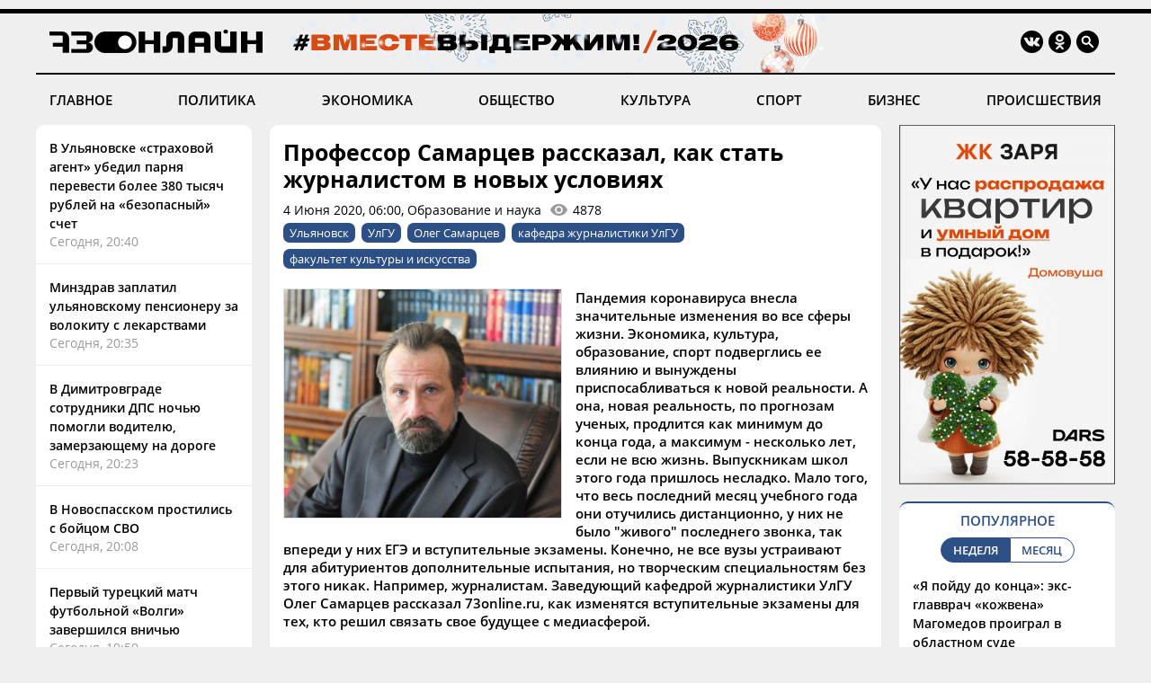

--- FILE ---
content_type: text/html; charset=windows-1251
request_url: https://73online.ru/r/professor_samarcev_rasskazal_kak_stat_zhurnalistom_v_novyh_usloviyah-78512
body_size: 11000
content:
<!DOCTYPE html>
<html>
<head>
<base href="https://73online.ru/" />
<meta http-equiv="Content-Type" content="text/html; charset=windows-1251" />
<link rel="icon" type="image/png" href="/img/favicon.png" />

<title> Профессор Самарцев рассказал, как стать журналистом в новых условиях / Новостной портал Ульяновска / 73online.ru</title>


<link rel="alternate" media="only screen and (max-width: 640px)" href="https://m.73online.ru/r/professor_samarcev_rasskazal_kak_stat_zhurnalistom_v_novyh_usloviyah-78512">

<meta name="description" content="Пандемия коронавируса внесла значительные изменения во все сферы жизни. Экономика, культура, образование, спорт подверглись ее влиянию и вынуждены приспосабливаться к новой реальности. А она, новая ре" property="og:description">
<link rel="alternate" type="application/rss+xml" title="RSS" href="https://73online.ru/multi.rss.php" />

<meta property="og:site_name" content="73online.ru" />
<meta property="og:type" content="article" />

<link rel="amphtml" href="https://73online.ru/amp/professor_samarcev_rasskazal_kak_stat_zhurnalistom_v_novyh_usloviyah-78512" />
    
<link rel="canonical" href="https://73online.ru/r/professor_samarcev_rasskazal_kak_stat_zhurnalistom_v_novyh_usloviyah-78512" />
    
<link rel="image_src" href="https://73online.ru/pic/crop_upld_33053.jpg" />
<meta property="og:image" content="https://73online.ru/pic/crop_upld_33053.jpg" />
<meta property="twitter:image:src" content="https://73online.ru/pic/crop_upld_33053.jpg" />
    
<meta property="twitter:card" content="summary" />
<meta property="twitter:site" content="@73online" />
<meta property="twitter:title" content="Профессор Самарцев рассказал, как стать журналистом в новых условиях" />

<link rel="manifest" href="/manifest.json">
<link rel="apple-touch-icon" href="/img/touch-icon-192x192.png">
<link type="text/css" href="/css/modern.css?12" rel="stylesheet" />
<link rel="stylesheet" type="text/css" href="/css/tooltipster.bundle.css" />
<script src="/js/jquery-3.3.1.min.js" type="text/javascript"></script>
<script src="/js/jquery.animate-shadow-min.js" type="text/javascript"></script>
<script src="/js/circleaudioplayer.js" type="text/javascript"></script>
<script src="/js/tooltipster.bundle.min.js" type="text/javascript"></script>
<script src="/js/scripts.js?x6" type="text/javascript"></script>
<link href="/css/fotorama.css" rel="stylesheet">
<script src="/js/fotorama.js" type="text/javascript"></script>
<script>window.yaContextCb=window.yaContextCb||[]</script>
</head>
<body>
<div id="photo-big"></div>
<div class="head-b"></div>
<div class="head-line"></div>

<div class="head ny">
    <div class="logo"><a href="/"><img src="/img/logo.ru.png" title="73online.ru"></a><div class="studio"></div></div>
		<div class="socials">
		<div><a href="https://vk.com/73onlineru" target="_blank" rel="nofollow"><img src="/img/i.vk.png?1" title="73online.ru вконтакте"></a></div>
		<div><a href="https://ok.ru/portal73online" target="_blank" rel="nofollow"><img src="/img/i.ok.png" title="73online.ru в одноклассниках"></a></div>
		<div id="search"><input type="text" id="search-key" placeholder="Поиск по порталу"></div>
		<div><a id="search-but"><img src="/img/i.sc.png" title="Поиск"></a></div>
	</div>
</div>
<div class="navigation">
	<a href="/news/main" >ГЛАВНОЕ</a>
	<a href="/news/politics" >ПОЛИТИКА</a>
	<a href="/news/economics" >ЭКОНОМИКА</a>
	<a href="/news/society" >ОБЩЕСТВО</a>
	<a href="/news/culture" >КУЛЬТУРА</a>
	<a href="/news/sport" >СПОРТ</a>
	<a href="/news/business" >БИЗНЕС</a>
	<a href="/news/criminal" >ПРОИСШЕСТВИЯ</a>
</div><div class="head-b"></div>

<div class="main">
	<div class="lenta">
		<div class="item"><a href="r/v_ulyanovske_strahovoy_agent_ubedil_parnya_perevesti_bolee_380_tysyach_rubley_na_bezopasnyy_schet-160979">В Ульяновске «страховой агент» убедил парня перевести более 380 тысяч рублей на «безопасный» счет</a><div class="direct">Сегодня, 20:40</div></div>
<div class="item"><a href="r/minzdrav_zaplatil_ulyanovskomu_pensioneru_za_volokitu_s_lekarstvami-160978">Минздрав заплатил ульяновскому пенсионеру за волокиту с лекарствами</a><div class="direct">Сегодня, 20:35</div></div>
<div class="item"><a href="r/v_dimitrovgrade_sotrudniki_dps_nochyu_pomogli_voditelyu_zamerzayushemu_na_doroge-160977">В Димитровграде сотрудники ДПС ночью помогли водителю, замерзающему на дороге</a><div class="direct">Сегодня, 20:23</div></div>
<div class="item"><a href="r/v_novospasskom_prostilis_s_boycom_svo-160976">В Новоспасском простились с бойцом СВО</a><div class="direct">Сегодня, 20:08</div></div>
<div class="item"><a href="r/pervyy_tureckiy_match_futbolnoy_volgi_zavershilsya_vnichyu-160974">Первый турецкий матч футбольной «Волги» завершился вничью</a><div class="direct">Сегодня, 19:50</div></div>
<div class="item"><a href="r/v_ulyanovske_govyadina_za_god_podorozhala_na_128_ikra_stala_deshevle_na_32-160973">В Ульяновске говядина за год подорожала на 12,8%, икра стала дешевле на 3,2%</a><div class="direct">Сегодня, 19:39</div></div>
<div class="item"><a href="r/na_sanaviaciyu_v_ulyanovskoy_oblasti_vydelili_pochti_65_mln_rubley-160971">На санавиацию в Ульяновской области выделили почти 65 млн рублей</a><div class="direct">Сегодня, 19:14</div></div>
<div class="item"><a href="r/na_remont_i_tehobsluzhivanie_tomografov_bsmp_potratit_bolee_35_mln_rubley-160966">На ремонт и техобслуживание томографов БСМП потратит более 35 млн рублей</a><div class="direct">Сегодня, 18:18</div></div>
<div class="item"><a href="r/do_18_gradusov_moroza_nebolshoy_sneg_pogoda_v_ulyanovske_na_22_yanvarya-160970">До 18 градусов мороза, небольшой снег: погода в Ульяновске на 22 января</a><div class="direct">Сегодня, 17:51</div></div>
<div class="item"><a href="r/zhitel_dimitrovgrada_umer_ot_myshinoy_lihoradki-160968">Житель Димитровграда умер от мышиной лихорадки</a><div class="direct">Сегодня, 17:26</div></div>
<div class="item"><a href="r/so_storony_stadiona_na_polbina_zapretili_stoyanku_mashin-160967">Со стороны стадиона на Полбина запретили стоянку машин</a><div class="direct">Сегодня, 17:08</div></div>
<div class="bb-side" data-page="r"><div id="yandex_rtb_R-A-151430-7" class="yb-side"></div><script>window.yaContextCb.push(()=>{Ya.Context.AdvManager.render({renderTo: 'yandex_rtb_R-A-151430-7',blockId: 'R-A-151430-7'})})</script></div> <div class="item"><a href="r/ulyanovcy_zhaluyutsya_na_sostoyanie_dvorov_boldakin_vstretilsya_s_rukovoditelyami_uk-160965">Ульяновцы жалуются на состояние дворов: Болдакин встретился с руководителями УК</a><div class="direct">Сегодня, 16:52</div></div>
<div class="item"><a href="r/ulyanovcev_prosyat_nochyu_ne_parkovatsya_na_ryabikova_i_orlova-160964">Ульяновцев просят ночью не парковаться на Рябикова и Орлова</a><div class="direct">Сегодня, 16:29</div></div>
<div class="item"><a href="r/dlya_resheniya_transportnyh_problem_ldpr_predlagaet_zapustit_socialnye_marshruty-160962">Для решения транспортных проблем ЛДПР предлагает запустить социальные маршруты</a><div class="direct">Сегодня, 16:00</div></div>
<div class="item"><a href="r/ulyanovskiy_filial_fonda_zashitniki_otechestva_podvel_itogi_raboty-160960">Ульяновский филиал фонда «Защитники Отечества» подвел итоги работы</a><div class="direct">Сегодня, 15:38</div></div>
<div class="item"><a href="r/v_undorah_prorvalo_truboprovod_selo_bez_vody-160958">В Ундорах прорвало трубопровод: село без воды</a><div class="direct">Сегодня, 15:16</div></div>
<div class="item"><a href="r/raboty_syrye_intuitivnye_no_s_fantaziey_nikas_safronov_rasskazal_kak_postupal_v_uchilishe-160959">«Работы сырые, интуитивные, но с фантазией»: Никас Сафронов рассказал, как поступал в училище</a><div class="direct">Сегодня, 15:14</div></div>
<div class="item"><a href="r/u_podezda_doma_na_prospekte_ulyanovskom_zaderzhali_muzhchinu_s_narkotikami-160957">У подъезда дома на проспекте Ульяновском задержали мужчину с наркотиками</a><div class="direct">Сегодня, 15:06</div></div>
<div class="item"><a href="r/uchenica_ulyanovskoy_gimnazii_33_vyigrala_olimpiadu_po_kraevedeniyu-160956">Ученица ульяновской гимназии №33 выиграла олимпиаду по краеведению</a><div class="direct">Сегодня, 14:53</div></div>

	</div>
	<section class="content"><div class="article" data-template="simple" itemscope="" itemtype="http://schema.org/NewsArticle" data-isad="0">
                <h1 itemprop="headline">Профессор Самарцев рассказал, как стать журналистом в новых условиях</h1>
        <div class="article-meta">4 Июня 2020, 06:00, Образование и наука<div id="dynamic-views" data-id="78512">0</div></div>
        <div class="article-tags"><a href="/tag/Ульяновск">Ульяновск</a><a href="/tag/УлГУ">УлГУ</a><a href="/tag/Олег Самарцев">Олег Самарцев</a><a href="/tag/кафедра журналистики УлГУ">кафедра журналистики УлГУ</a><a href="/tag/факультет культуры и искусства">факультет культуры и искусства</a></div>    
<section class="article-body" itemprop="articleBody">
<img src="https://73online.ru/pic/sz/800x400/crop_upld_33053.jpg"  class="article-image"><p align="justify"><strong>Пандемия коронавируса внесла значительные изменения во все сферы жизни. Экономика, культура, образование, спорт подверглись ее влиянию и вынуждены приспосабливаться к новой реальности. А она, новая реальность, по прогнозам ученых, продлится как минимум до конца года, а максимум - несколько лет, если не всю жизнь. Выпускникам школ этого года пришлось несладко. Мало того, что весь последний месяц учебного года они отучились дистанционно, у них не было "живого" последнего звонка, так впереди у них ЕГЭ и вступительные экзамены. Конечно, не все вузы устраивают для абитуриентов дополнительные испытания, но творческим специальностям без этого никак. Например, журналистам. Заведующий кафедрой журналистики УлГУ Олег Самарцев рассказал 73online.ru, как изменятся вступительные экзамены для тех, кто решил связать свое будущее с медиасферой.</strong></p><p align="justify">- Пандемия коронавируса очень серьезно изменила не только процесс обучения, который полностью перешел в режим онлайн, но и выпускные госэкзамены и вступительные испытания для абитуриентов, - отмечает профессор Самарцев.</p><p align="justify">Итоговый госэкзамен было решено отменить, а вот дипломные работы выпускники вузов буду защищать дистанционно с помощью приложения ZOOM.</p><!--b1--><div class="inside-banner"><noindex><a rel="nofollow" href="https://73online.ru/go.php?ad=1026&erid=4CQwVszJdVeExeFJYn1" target="_blank"><img src="https://73online.ru/advert/upld_145734.gif" border=0 width="580" height="90" /></a></noindex><script language="javascript">used_ads.push(1026);</script>
</div><p align="justify">По словам Самарцева, творческим факультетам в этом году будет сложнее проводить вступительные испытания. Если раньше абитуриенты в течение нескольких часов писали эссе на 3000 знаков, находясь в аудитории, то сейчас это сделать невозможно по многим причинам. Чтобы избежать разного рода мошенничества, руководством факультета культуры и искусства было принято решение заменить эссе на творческое портфолио. Что это значит? Абитуриенты могут представить в приемную комиссию различные тексты, написанные в разное время. Тексты могут быть любого жанра: сказки, рассказы, заметки и прочее. Это и составит портфолио.</p><p align="justify">- Их совокупность позволит нам понять, как человек мыслит. Кроме того, помимо текстов в портфолио могут быть представлены фотографии, веб-разработки, видео и другие творческие продукты. Самое главное условие &ndash; человек должен доказать свое авторство. Думаю, что если работа действительно принадлежит автору, то это не составит труда. Если он писал какие-либо рассказы или заметки, то они, скорее всего, где-то выкладывались или публиковались, - рассказал Олег Самарцев, добавив, что проверка на плагиат в этом году будет обязательной.</p><p align="justify">Следующим этапом станет собеседование, которое будет проходить дистанционно в приложении ZOOM.</p><p align="justify">Качественное портфолио принесет поступающему 30 баллов, собеседование - 70 баллов. Вступительный балл по ЕГЭ на бюджет - от 75 баллов, на внебюджет - от 52.</p><p align="justify">- Хорошее портфолио сыграет существенную роль для абитуриента. В современном мире журналист &ndash; это не только человек, который пишет тексты. Он может делать фотографии, снимать видео, делать разный контент. А формат портфолио - это как будто человек устраивается на работу и показывает свое мастерство, проходит профессиональный конкурс, - поясняет профессор. </p><p align="justify">Олег Самарцев привел в пример студентку УлГУ, фотографа Ксению Чернышеву: "Если бы она поступала на журналистику, то, конечно, поступила бы, не могла не поступить. Мы всегда можем оценивать абитуриентов не только по баллам ЕГЭ".</p><p align="justify"><img src="uploads/sz_640-2480_upld_38449.jpg" /></p><p align="justify"><img src="uploads/sz_640-2480_upld_38450.jpg" /></p><p align="justify"><img src="uploads/sz_640-2480_upld_38451.jpg" /></p><p align="justify"><em>Подборка фоторабот Ксении Чернышевой, за которые она получила "золото" на Молодежных Дельфийских играх в 2018 году</em></p><p align="justify">Также он отметил, что мультимедийная журналистика и работа с технологиями в УлГУ - это уже не просто планы, а реальность. Медиацентр госуниверситета работает над реализацией нескольких проектов, а ульяновское отделение Союза журналистов России совместно с факультетом культуры и искусства организовали <a href="https://youtu.be/zieDWlJpAMU">52-ю областную фотовыставку</a> в формате виртуальной реальности (VR). </p><p align="justify">В этом году по специальности "журналистика" 14 бюджетных мест, внебюджет - 20. Стоимость обучения - от 96 тысяч рублей в год. Подробную информацию о других специальностях в ульяновских вузах можно посмотреть <a href="r/skolko_stoit_uchitsya_v_ulyanovskih_vuzah_gid_73onlineru-78383">здесь.</a></p><p align="right">Елена Скворцова</p>
</section>
<div class="article-clearfix"></div>
<meta content="Профессор Самарцев рассказал, как стать журналистом в новых условиях" itemprop="name" />
<meta content="https://73online.ru/r/professor_samarcev_rasskazal_kak_stat_zhurnalistom_v_novyh_usloviyah-78512" itemprop="url" />
<meta content="https://73online.ru/r/professor_samarcev_rasskazal_kak_stat_zhurnalistom_v_novyh_usloviyah-78512" itemprop="mainEntityOfPage" />
<meta content="https://73online.ru/pic/sz/800x400/crop_upld_33053.jpg" itemprop="thumbnailUrl" />
<meta content="2020-06-04T06:00:01Z" itemprop="dateModified" />
<meta content="2020-06-04T06:00:01Z" itemprop="datePublished" />
<div itemprop="author" itemscope="" itemtype="https://schema.org/Organization"><meta content="Редакция 73online.ru" itemprop="name" /></div>
<div itemprop="publisher" itemscope="" itemtype="https://schema.org/Organization">
	<div itemprop="logo" itemscope="" itemtype="https://schema.org/ImageObject">
		<meta content="https://73online.ru/img/amp.publisher.png" itemprop="url" />
		<meta content="250" itemprop="width" />
		<meta content="60" itemprop="height" />
	</div>
	<meta content="73online.ru" itemprop="name" />
	<meta content="https://73online.ru/" itemprop="url" />
</div>
<div itemprop="image" itemscope="" itemtype="https://schema.org/ImageObject">
    <meta content="https://73online.ru/pic/sz/800x400/crop_upld_33053.jpg" itemprop="url" />
	<meta content="485" itemprop="width" />
	<meta content="400" itemprop="height" />
</div>

<div class="article-share" class="clear">
<script src="https://yastatic.net/share2/share.js" async></script>
<div class="ya-share2-text">Поделись новостью в социальных сетях</div>
<div class="ya-share2" data-curtain data-shape="round" data-services="telegram,viber,whatsapp,vkontakte,odnoklassniki"></div>
</div>
    
</div>




<div class="article-story article-dosie">
<div class="header">Действующие лица</div>
    
    <div class="rd-person">
    <div class="rd-pic" style="background-image: url(pic/upld_15774.jpg)"></div>    <a href="/dosie/223">Самарцев Олег Робертович </a><br><span class="small">Председатель Ульяновского регионального отделения общероссийской общественной организации «Союз журналистов России»</span>
    </div>

</div>

<div id="grf_73onlineru" class="grf-first" style="margin-top: 20px;"></div>
<script type="text/javascript" src="https://code.giraff.io/data/widget-73onlineru.js" async></script>

<script src="/js/infinity.js?wr" type="text/javascript"></script>
<div class="infinity-first"></div>
<div id="read-mediam" style="display: none;">
<div id="read-mediam-logo"><img src="/img/logo.mediam.png" title="Новости mediametrics.ru" alt="Новости mediametrics.ru"></div>
<script src='//mediametrics.ru/partner/inject/injectv2.js' type='text/javascript' id='MediaMetricsInject' data-adaptive='true' data-img='true' data-imgsize='130' data-type='img-rect' data-bgcolor='FFFFFF' data-bordercolor='000000' data-linkscolor='2c4f85' data-transparent='' data-rows='4' data-inline='true' data-fontfamily='arial' data-border='' data-borderwidth='1' data-fontsize='13' data-lineheight=18 data-visiblerows=5 data-fontweight=100 data-fontalign=left data-fontfamilycurrent="Arial" data-period='online' data-alignment='horizontal' data-country='ru' data-site='mmet/73online_ru'> </script>
</div>
<div class="infinity-second"></div>
<div id="grf_73onlineru" class="grf-second" style="display: none; margin-top: 20px;"></div>
<div class="infinity-main"></div>
<div class="infinity-loading"><div class="lds-ellipsis"><div></div><div></div><div></div><div></div></div></div>
</section>
	<div class="right">
		<div class="bb-side bb-mt0"><noindex><a rel="nofollow" href="https://73online.ru/go.php?ad=1024&erid=4CQwVszJdVeExeFJYmk" target="_blank"><img src="https://73online.ru/advert/upld_145830.gif" border=0 width="240" height="400" /></a></noindex><script language="javascript">used_ads.push(1024);</script>
</div><div class="popular">
<div class="header">ПОПУЛЯРНОЕ</div>
<div class="selector2"><div data-id="week" class="active">НЕДЕЛЯ</div><div data-id="month">МЕСЯЦ</div></div>

<div class="topnews active" data-id="week">
<div>
<a href="r/ya_poydu_do_konca_eks-glavvrach_kozhvena_magomedov_proigral_v_oblastnom_sude-160657">«Я пойду до конца»: экс-главврач «кожвена» Магомедов проиграл в областном суде</a>
<div class="info"><div>15 Января, 06:10</div></div>
</div>
<div>
<a href="r/massovoe_dtp_na_ulice_zheleznoy_divizii_oboshlos_bez_zhertv-160667">Массовое ДТП на улице Железной Дивизии: обошлось без жертв</a>
<div class="info"><div>14 Января, 23:52</div></div>
</div>
<div>
<a href="r/zavtra_v_dimitrovgrade_prostyatsya_s_pogibshim_na_svo_zemlyakom-160866">Завтра в Димитровграде простятся с погибшим на СВО земляком</a>
<div class="info"><div>19 Января, 21:24</div></div>
</div>
<div>
<a href="r/galina_stepanenko_otmechaet_yubiley_dorabotalas_doprofdeformacii-160816">Галина Степаненко отмечает юбилей: «Доработалась до профдеформации»</a>
<div class="info"><div>19 Января, 06:05</div></div>
</div>
<div>
<a href="r/putin_nagradil_yurista_iz_ulyanovska_za_zaslugi_pered_otechestvom-160708">Путин наградил юриста из Ульяновска за заслуги перед Отечеством</a>
<div class="info"><div>15 Января, 22:52</div></div>
</div>
</div><div class="topnews" data-id="month">
<div>
<a href="r/tragediya_v_novokuzneckom_roddome_9_mladencev_umerli_v_kuzbasse_poka_vse_otmechali_novyy_god-160649">Трагедия в новокузнецком роддоме: 9 младенцев умерли в Кузбассе, пока все отмечали Новый год</a>
<div class="info"><div>14 Января, 17:30</div></div>
</div>
<div>
<a href="r/populyarnyy_restoran_ulyanovska_vystavlen_na_prodazhu-160608">Популярный ресторан Ульяновска выставлен на продажу</a>
<div class="info"><div>14 Января, 10:00</div></div>
</div>
<div>
<a href="r/v_ulyanovske_neuklonno_snizhaetsya_populyarnost_obshestvennogo_transporta-160431">В Ульяновске неуклонно снижается популярность общественного транспорта</a>
<div class="info"><div>8 Января, 16:55</div></div>
</div>
<div>
<a href="r/nikas_safronov_spasayas_ot_lvov_zalez_na_baobab_v_novyy_god-160359">Никас Сафронов, спасаясь от львов, залез на баобаб в Новый год</a>
<div class="info"><div>5 Января, 15:00</div></div>
</div>
<div>
<a href="r/ya_poydu_do_konca_eks-glavvrach_kozhvena_magomedov_proigral_v_oblastnom_sude-160657">«Я пойду до конца»: экс-главврач «кожвена» Магомедов проиграл в областном суде</a>
<div class="info"><div>15 Января, 06:10</div></div>
</div>
</div>
</div><div class="bb-side"><div id="yandex_rtb_R-A-294281-5" class="yb-side"></div><script>window.yaContextCb.push(()=>{Ya.Context.AdvManager.render({renderTo: 'yandex_rtb_R-A-294281-5',blockId: 'R-A-294281-5'})})</script></div><div class="yp">
<div class="yp-logo"><img src="img/yp.png"></div>
<div class="block">
<div class='entry active' data-id='1' data-link='https://годы-и-люди.рф/entry/11105'><div class='pic' style="background-image: url('https://годы-и-люди.рф/pic/upld_8022.jpg')"></div><div class='title'><a href='https://годы-и-люди.рф/entry/11105' target='_blank'>Приглашают на лекцию «Непокоренный Ленинград»</a></div><div class='desc'>&laquo;Длинный четверг&raquo; в Ульяновском областном краеведческом музее имени И.А. Гончарова будет посвящен 82-й годовщине со дня снятия блокады22 января в 18:00 в преддверии этой даты...</div></div><div class='entry' data-id='2' data-link='https://годы-и-люди.рф/entry/11103'><div class='pic' style="background-image: url('https://годы-и-люди.рф/pic/upld_8020.jpg')"></div><div class='title'><a href='https://годы-и-люди.рф/entry/11103' target='_blank'>Приглашают на показ документального фильма «Освенцим. Фабрика смерти» (Россия, 2005 год).</a></div><div class='desc'>24 января 14:00 в Ульяновском областном краеведческом музее имени И.А. Гончарова в рамках &laquo;Недели памяти жертв Холокоста&raquo; состоится показ...</div></div><div class='entry' data-id='3' data-link='https://годы-и-люди.рф/entry/11102'><div class='pic' style="background-image: url('https://годы-и-люди.рф/pic/upld_8019.jpg')"></div><div class='title'><a href='https://годы-и-люди.рф/entry/11102' target='_blank'>Симбирская мужская классическая гимназия. Начало 20 в.</a></div><div class='desc'>Фотография с открытки начала XX века, на которой изображена Симбирская мужская классическая гимназия. На заднем плане видны улица Спасская и комплексИсточник: Музей-зап...</div></div><div class='entry' data-id='4' data-link='https://годы-и-люди.рф/entry/11101'><div class='pic' style="background-image: url('https://годы-и-люди.рф/pic/upld_8018.jpg')"></div><div class='title'><a href='https://годы-и-люди.рф/entry/11101' target='_blank'>Номер «Ульяновской правды» с Указом об образовании Ульяновской области</a></div><div class='desc'>19 января 2026 года отмечается 83-летие со дня образования Ульяновской области.В январе 1943 года на карте появилась Ульяновская область, а в...</div></div>
<div class="nav"><div class="active" data-id="1"></div><div data-id="2"></div><div data-id="3"></div><div data-id="4"></div></div>
</div>
</div><div class="bb-side"><div id="yandex_rtb_R-A-151430-10" class="yb-side"></div><script>window.yaContextCb.push(()=>{Ya.Context.AdvManager.render({renderTo:'yandex_rtb_R-A-151430-10',blockId:'R-A-151430-10'})})</script></div><noindex><div class="lul">
<div class="lul-logo"><div>НОВОСТИ<br>ПАРТНЕРОВ</div><div><img src="img/1ul.png"></div></div>
<div class="lul-block">
<div><a href="https://1ul.ru/city_online/obshchestvo/news/ulyanovcam_na_chetverg_obeshchayut_nebolshoy_sneg_i_lyogkiy_moroz/" target="_blank" rel="nofollow">Ульяновцам на четверг обещают небольшой снег и лёгкий мороз <img src="img/i.nw.png"></a></div><div><a href="https://1ul.ru/city_online/obshchestvo/news/ulyanovcam_na_zametku_kogda_budut_sleduyushchie_dlinnye_vyhodnye/" target="_blank" rel="nofollow">Ульяновцам на заметку: когда будут следующие длинные выходные <img src="img/i.nw.png"></a></div><div><a href="https://1ul.ru/city_online/obshchestvo/news/v_ulyanovskoy_oblasti_kapitalno_otremontirovali_109_mnogokvartirnyh_domov/" target="_blank" rel="nofollow">В Ульяновской области капитально отремонтировали 109 многоквартирных домов <img src="img/i.nw.png"></a></div><div><a href="https://1ul.ru/city_online/proishestviya/news/ulyanovec_ukral_iz_magazina_mashinki_dlya_strizhki_volos_i_kosmetiku_na_95_tys_rubley/" target="_blank" rel="nofollow">Ульяновец украл из магазина машинки для стрижки волос и косметику на 9,5 тыс. рублей <img src="img/i.nw.png"></a></div><div><a href="https://1ul.ru/city_online/obshchestvo/news/iz_ulyanovskoy_oblasti_v_turciyu_otpravili_pervuyu_v_2026_godu_partiyu_ovsa/" target="_blank" rel="nofollow">Из Ульяновской области в Турцию отправили первую в 2026 году партию овса <img src="img/i.nw.png"></a></div></div>
</div>
</noindex>

	</div>
</div>

<div class="navigation bot-nav">
	<a href="mailto:73online@mail.ru">ПРИСЛАТЬ НОВОСТЬ</a>
	<a href="/redaction">РЕДАКЦИЯ</a>
	<a href="/politics">ПОЛИТИКА КОНФИДЕНЦИАЛЬНОСТИ</a>
	<a href="mailto:73online@mail.ru">РЕКЛАМА НА ПОРТАЛЕ</a>
</div>
<div class="bottom">
	<div class="b-logo"><div><a href="#"><img src="/img/logo.ru.png"></a></div><div><img src="/img/18.png"></div></div>
	<div class="b-text">
		<p>© "Ульяновск онлайн" (www.73online.ru), 18+</p>
		<p>Учредитель: ООО "СИБ". Главный редактор: Скворцова Е.В.</p>
		<p>Свидетельство СМИ "Эл № ФС77-36684" от 29.06.2009 г. выдано Роскомнадзором.</p>
		<p>432011, г. Ульяновск, ул. Радищева, дом 90, офис 1</p>
		<p>+7 (8422) 41-03-85, телефон рекламной службы: +7 (9372) 762-909, 73online@mail.ru</p>
		<p>На информационном ресурсе применяются рекомендательные технологии</p>
		<div class="b-isad"></div>
	</div>
	<div class="b-counters">
<!-- Yandex.Metrika counter -->
<script type="text/javascript" >
   (function(m,e,t,r,i,k,a){m[i]=m[i]||function(){(m[i].a=m[i].a||[]).push(arguments)};
   m[i].l=1*new Date();k=e.createElement(t),a=e.getElementsByTagName(t)[0],k.async=1,k.src=r,a.parentNode.insertBefore(k,a)})
   (window, document, "script", "https://mc.yandex.ru/metrika/tag.js", "ym");

   ym(37048560, "init", {
        clickmap:true,
        trackLinks:true,
        accurateTrackBounce:true
   });
</script>
<noscript><div><img src="https://mc.yandex.ru/watch/37048560" style="position:absolute; left:-9999px;" alt="" /></div></noscript>
<!-- /Yandex.Metrika counter -->
<!-- Yandex.Metrika informer -->
<a href="https://metrika.yandex.ru/stat/?id=37048560&from=informer"
target="_blank" rel="nofollow"><img src="https://informer.yandex.ru/informer/37048560/3_0_FFFFFFFF_EFEFEFFF_0_pageviews"
style="width:88px; height:31px; border:0;" alt="Яндекс.Метрика" title="Яндекс.Метрика: данные за сегодня (просмотры, визиты и уникальные посетители)" onclick="try{Ya.Metrika.informer({i:this,id:37048560,lang:'ru'});return false}catch(e){}" /></a>
<!-- /Yandex.Metrika informer -->
<!--LiveInternet counter--><script type="text/javascript">
new Image().src = "//counter.yadro.ru/hit?r"+
escape(document.referrer)+((typeof(screen)=="undefined")?"":
";s"+screen.width+"*"+screen.height+"*"+(screen.colorDepth?
screen.colorDepth:screen.pixelDepth))+";u"+escape(document.URL)+
";h"+escape(document.title.substring(0,150))+
";"+Math.random();</script><noindex><a href="//www.liveinternet.ru/click"
target="_blank" rel="nofollow"><img src="//counter.yadro.ru/logo?15.2"
title="LiveInternet: показано число просмотров за 24 часа, посетителей за 24 часа и за сегодня"
alt="" border="0" width="88" height="31"/></a></noindex><!--/LiveInternet-->
<!-- Rating@Mail.ru counter -->
<script type="text/javascript">
var _tmr = window._tmr || (window._tmr = []);
_tmr.push({id: "1644719", type: "pageView", start: (new Date()).getTime()});
(function (d, w, id) {
  if (d.getElementById(id)) return;
  var ts = d.createElement("script"); ts.type = "text/javascript"; ts.async = true; ts.id = id;
  ts.src = "https://top-fwz1.mail.ru/js/code.js";
  var f = function () {var s = d.getElementsByTagName("script")[0]; s.parentNode.insertBefore(ts, s);};
  if (w.opera == "[object Opera]") { d.addEventListener("DOMContentLoaded", f, false); } else { f(); }
})(document, window, "topmailru-code");
</script><noscript><div>
<img src="https://top-fwz1.mail.ru/counter?id=1644719;js=na" style="border:0;position:absolute;left:-9999px;" alt="Top.Mail.Ru" />
</div></noscript>
<!-- //Rating@Mail.ru counter -->
<!-- Rating@Mail.ru logo -->
<noindex><a rel="nofollow" href="https://top.mail.ru/jump?from=1644719" target="_blank"><img src="https://top-fwz1.mail.ru/counter?id=1644719;t=456;l=1" style="border:0;margin-bottom:5px;" height="31" width="88" alt="Top.Mail.Ru" /></a></noindex>
<!-- //Rating@Mail.ru logo -->
<!-- begin of Top100  
<noindex><a href="//top100.rambler.ru/navi/1927701" target="_blank" rel="nofollow"><img src="/uploads/ramblertop100.gif" alt="Rambler's Top100" width="88" height="31" border="0" /></a></noindex>
<script id="top100Counter" type="text/javascript" src="https://counter.rambler.ru/top100.jcn?1927701"></script><noscript><img src="https://counter.rambler.ru/top100.cnt?1927701" alt="" width="1" height="1" border="0"/></noscript>
<!-- end of Top100  -->
	</div>
</div>
<div class="goup"><img src="/img/up.png"></div>

<script src="https://yandex.ru/ads/system/context.js" async></script>
</body>
</html>

--- FILE ---
content_type: text/html; charset=windows-1251
request_url: https://73online.ru/dlibs/dlib.lib.php
body_size: -33
content:
4878

--- FILE ---
content_type: text/html; charset=windows-1251
request_url: https://73online.ru/inf_list
body_size: 254
content:
[0,160934,160918,160913,160657,160667,160979,160978,160977,160976,160974,160973,160943,160971,160961,160966,160970,160968,160967,160965,160964,160962,160960,160958,160959,160957,160956,160951,160954,160955,160953,160952,160950,160949,160948,160947,160945,160944,160941,160940,160939,160934,160938,160937,160936,160935,160929,160933,160932,160931,160930,160927,160918,160913,160916,160926,160925,160924,160923,160920,160921,160912,160915,160914,160911,160910,160909,160907,160908,160906,160905,160904,160903,160902,160901,160900,160888,160899,160898,160897,160896,160895,160886,160894,160893,160880,160892,160891,160890,160889,160887,160885,160884,160879,160883,160882,160881,160878,160877,160876,160875,160874,160873,160871,160872,160870,160869,160868,160760,160828,160867,160866,160865,160864,160863,160862,160861,160860,160845,160859,160858,160857,160856,160855,160848,160854,160853,160843,160852,160851,160850,160849,160847,160846,160844,160842,160841,160840,160839,160838,160837,160836,160835,160834,160832,160833,160831,160830,160827,160826,160825,160824,160823,160822,160821,160820,160819,160719,160818,160751,160816,160733,160737,160817,160815,160814,160813,160811,160810,160812,160809,160808,160807,160806,160805,160804,160803,160802,160801,160800,160799,160798,160797,160791,160754,160752,160796,160795,160794,160793,160792,160790,160789,160788,160787,160786,160785,160784,160770,160778,160782,160781,160777,160776,160779,160775]

--- FILE ---
content_type: application/javascript; charset=utf-8
request_url: https://data.giraff.io/track/73onlineru.js?r=&u=https%3A%2F%2F73online.ru%2Fr%2Fprofessor_samarcev_rasskazal_kak_stat_zhurnalistom_v_novyh_usloviyah-78512&rand=0.4768050740509524&v=202601201130&vis=1&callback=cbGeo136989880&sp=b
body_size: 84
content:
cbGeo136989880({ip: "18.188.72.112", region: "US"});

--- FILE ---
content_type: application/javascript; charset=utf-8
request_url: https://mediametrics.ru/partner/inject/online.ru.js
body_size: 4810
content:
var MediaMetricsRating=[
[62662120, "Гренландия – всё: Трамп посоветовал Дании забыть об острове и покуражился над Швейцарией и ее часами", "svpressa.ru", "svpressa.ru/politic/article/499644/"],
[14331407, "Холод и мрак в теплой стране. Семья из Питера сбежала из Израиля спустя полгода «райской жизни»", "runews24.ru", "runews24.ru/articles/21/01/2026/vmesto-ejforii-nastupil-shok-pochemu-semya-i-pitera-sbezhala-iz-izrailya-spustya-polgoda-rajskoj-zhizni"],
[17634324, "Почти как в Новый год: россияне в феврале смогут отдохнуть 10 дней — длинные выходные и сокращенная рабочая неделя", "usolie.info", "usolie.info/novosti-rossii/91573"],
[61360357, "ДНК-тест подтвердил, что найденное в Босфоре тело принадлежит Свечникову", "ria.ru", "ria.ru/20260121/svechnikov-2069428991.html"],
[32775517, "Найденное в Босфоре тело принадлежит Свечникову, утверждают турецкие СМИ", "ria.ru", "ria.ru/20260121/bosfor-2069283290.html"],
[54663628, "Многодетные семьи смогут сохранить право на пособие", "www.rabochy-put.ru", "www.rabochy-put.ru/world_and_country/206451-mnogodetnye-semi-smogut-sokhranit-pravo-na-posobie.html"],
[5866505, "Губернатор Богомаз заявил об атаке беспилотников на Брянскую область", "www.bragazeta.ru", "www.bragazeta.ru/news/2026/01/21/gubernator-bogomaz-zayavil-ob-atake-bespilotnikov-na-bryanskuju-oblast/"],
[49876008, "Глава ЕЦБ ушла с ужина в Давосе во время речи главы Минторга США", "tvzvezda.ru", "tvzvezda.ru/news/20261212231-KF6kM.html"],
[92811322, "В Госдуме хотят исключить пункт Конституции о запрете госидеологии", "www.iz.ru", "www.iz.ru/news/561554"],
[15118413, "Эта привычка тибетских долгожителей скрывалась веками: вот почему им никогда не нужна больница", "pg12.ru", "pg12.ru/news/104093"],
[41976994, "Новые правила обучения в автошколах начнут действовать с марта-2026: что ждет будущих водителей 21/01/2026 – Новости", "kazanfirst.ru", "kazanfirst.ru/news/novye-pravila-obucheniya-v-avtoshkolah-nachnut-dejstvovat-s-marta-2026-chto-zhdet-budushhih-voditelej"],
[24593600, "Кофе и помады. Что продавалось в тульской аптеке в XIX веке?", "tula.aif.ru", "tula.aif.ru/culture/history/kofe_i_pomady_chto_prodavalos_v_tulskoy_apteke_v_xix_veke"],
[73653512, "Забил в голову 12-сантиметровый гвоздь и выжил!", "kp.ru", "kp.ru/daily/23524/40674/"],
[15178027, "Россияне массово жалуются на украденные посылки", "altapress.ru", "altapress.ru/story/rossiyane-massovo-zhaluyutsya-na-ukradennie-posilki-v-servise-ozon-379639"],
[18644274, "ПВО сбила 52 украинских дрона над российскими регионами", "ria.ru", "ria.ru/20260121/pvo-2069425094.html"],
[34381180, "Новые правила авиаперевозок: что изменится для пассажиров с 1 марта", "ncrim.ru", "ncrim.ru/globalnews/view/novye-pravila-aviaperevozok-cto-izmenitsa-dla-passazirov-s-1-marta"],
[14111119, "Финал. Премьер Канады сделал громогласное заявление о коллективном Западе (CBC, Канада)", "inosmi.ru", "inosmi.ru/20260121/mirovoy-poryadok-276727927.html"],
[42343841, "Сразу три волны везения до конца зимы: этим четырем знакам откроется окно в золотую жизнь", "pg12.ru", "pg12.ru/news/104076"],
[34331051, "Уиткофф заявил, что встретится с Путиным 22 января", "glavny.tv", "glavny.tv/last-news/politics-news/uitkoff-zayavil-chto-vstretitsya-s-putinym-22-yanvarya/"],
[57969092, "В книгах, банках и под матрасом. Почему россияне продолжают хранить дома «наличку»", "runews24.ru", "runews24.ru/articles/21/01/2026/gde-vashi-krovnyie-osnovnoj-instinkt-i-psixologiya-zanachki-kak-uroki-90-x-povliyali-na-rossiyan"],
[73402845, "Столбик термометра опустится до -35: крепкие морозы придут в Татарстан в ближайшие сутки 21/01/2026 – Новости", "kazanfirst.ru", "kazanfirst.ru/news/stolbik-termometra-opustitsya-do-35-krepkie-morozy-pridut-v-tatarstan-v-blizhajshie-sutki"],
[78189042, "Суд вынес приговор фигурантам дела об убийстве начальника войск РХБЗ Кириллова", "interfax.ru", "interfax.ru/russia/1068780"],
[5057040, "Путин предложил передать «Совету мира» $1 млрд из замороженных активов", "rbc.ru", "rbc.ru/politics/21/01/2026/69712b3f9a7947348f591e23"],
[58517091, "Забайкальский драмтеатр поставит «Маленького принца»", "chita.ru", "chita.ru/text/culture/2019/03/22/71098478/"],
[26924657, "Он называл людей «дичью»: история Александра Бычкова — одного из самых жестоких убийц России", "ya62.ru", "ya62.ru/text/criminal/2026/01/21/76224720/"],
[5286559, "В Индонезии туристам запретили внебрачный секс", "runews24.ru", "runews24.ru/tourism/16/01/2026/v-indonezii-turistam-zapretili-vnebrachnyij-seks"],
[78514866, "Лукашенко утвердил присоединение Белоруссии к «Совету мира»", "rossaprimavera.ru", "rossaprimavera.ru/news/b70207fa"],
[53863124, "В Калининграде полицейские поймали десять человек, устроивших в области наркобизнес (фото, видео)", "klops.ru", "klops.ru/news/proisshestviya/157268-v-kaliningrade-politseyskie-poymali-desyat-chelovek-ustroivshih-v-oblasti-narkobiznes-foto-video"],
[87792385, "Трупы лежат в коридорах, а мимо ходят пациенты: губернатор Курской области показал шокирующие кадры из больницы. Новости 21 января", "161.ru", "161.ru/text/incidents/2026/01/21/76226904/"],
[78514958, "«Это мой сын, ДНК-тест подтвердил»: Спустя пять месяцев завершены поиски Николая Свечникова, пропавшего в Босфоре", "kp.ru", "kp.ru/daily/27752/5199502/"],
[3983124, "В поездах теперь всё устроено так, чтобы провоцировать конфликты. Вот почему всё поменялось", "progorod62.ru", "progorod62.ru/news/75717"],
[71258917, "Путин обсудил с членами Совбеза инициативу Трампа о Совете мира", "ria.ru", "ria.ru/20260121/putin-2069437353.html"],
[34939725, "Лебезят перед Трампом: Рютте и Стубб в Давосе засыпали комплиментами Дональда", "kp.ru", "kp.ru/daily/27752/5199376/"],
[59913059, "Nvidia обвинили в переговорах с пиратами о доступе к 500 Тбайт книг для обучения ИИ", "3dnews.ru", "3dnews.ru/1135633/nvidia-obvinili-v-peregovorah-s-piratami-o-dostupe-k500-tbaytknig-dlya-obucheniya-ii"],
[14689129, "Энергетическая безопасность для дачников: в Подольске завершили модернизацию сетей в СНТ", "regions.ru", "regions.ru/podolsk/zhkh/energeticheskaya-bezopasnost-dlya-dachnikov-v-podolske-zavershili-modernizatsiyu-setey-v-snt"],
[53745628, "The Athletic: IIHF не стала смягчать санкции к сборным России по хоккею", "rbc.ru", "rbc.ru/sport/21/01/2026/6970ac4f9a79474e7ae7a0c1"],
[9593847, "Зажмите 2 кнопки — и «стиралка» сама очистится от жижи из грязи, плесени и остатков порошка: секрет вечной службы прибора", "www.hibiny.ru", "www.hibiny.ru/murmanskaya-oblast/news/item-zajmite-2-knopki-i-stiralka-sama-ochistitsya-ot-jiji-iz-gryazi-pleseni-i-ostatkov-poroshka-sekret-vechnoy-slujby-pribor-339614/"],
[7339004, "Без Max больше никуда: вся жизнь россиян перейдёт в один чат - PrimaMedia.ru", "www.primamedia.ru", "www.primamedia.ru/news/2371435/"],
];